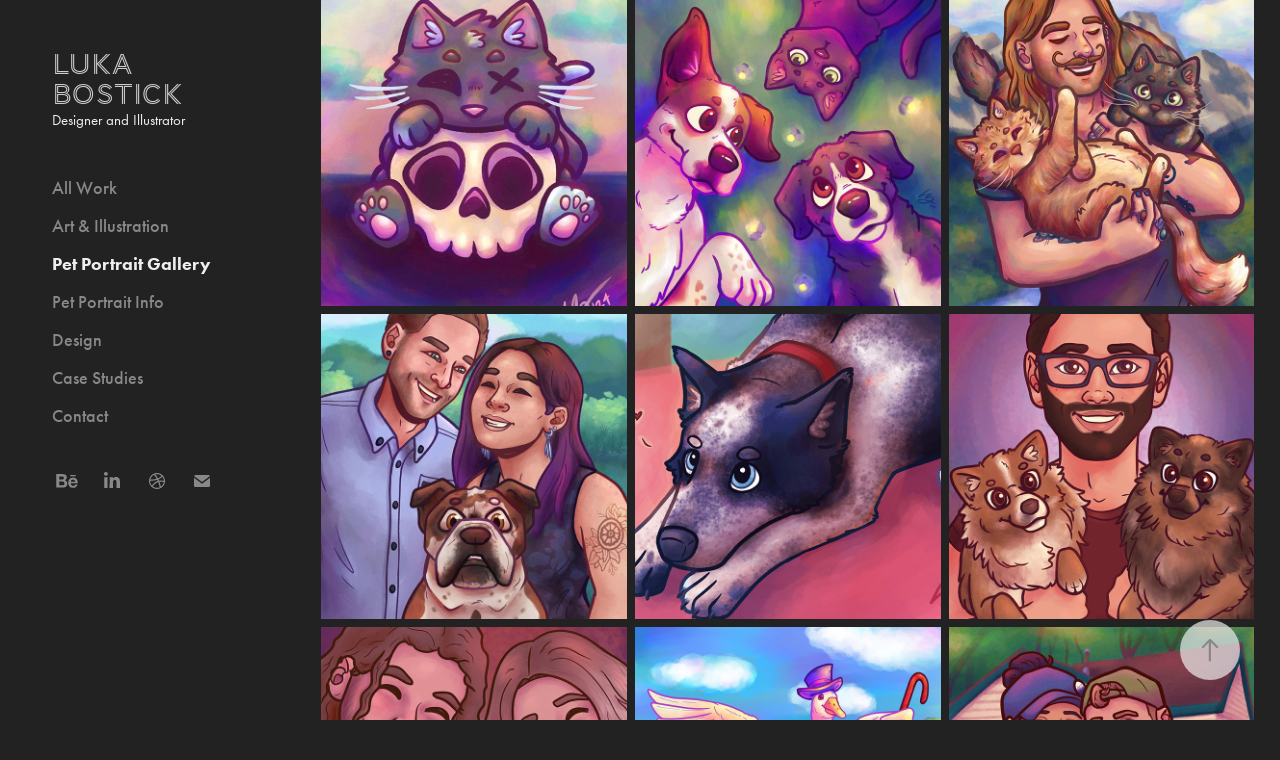

--- FILE ---
content_type: text/html; charset=utf-8
request_url: https://lukabostick.myportfolio.com/pet-portraits
body_size: 13004
content:
<!DOCTYPE HTML>
<html lang="en-US">
<head>
  <meta charset="UTF-8" />
  <meta name="viewport" content="width=device-width, initial-scale=1" />
      <meta name="keywords"  content="luka bostick,bostick,designer,design,illustration,art,artist,illustrator,graphic design,graphic designer" />
      <meta name="description"  content="I'm a passionate designer, developer, and artist that creates things in order to help and inspire others to do the same. From responsive, dynamic websites to books made from block prints, I aim to minimize life's struggles and brighten up everyday moments. My goal is simple: I just want to leave the world a little better than I found it." />
      <meta name="twitter:card"  content="summary_large_image" />
      <meta name="twitter:site"  content="@AdobePortfolio" />
      <meta  property="og:title" content="Luka Bostick - Pet Portrait Gallery" />
      <meta  property="og:description" content="I'm a passionate designer, developer, and artist that creates things in order to help and inspire others to do the same. From responsive, dynamic websites to books made from block prints, I aim to minimize life's struggles and brighten up everyday moments. My goal is simple: I just want to leave the world a little better than I found it." />
      <meta  property="og:image" content="https://cdn.myportfolio.com/1b65885f-fe6e-4ba2-838c-90d36f82b480/3335363d-b777-4787-a748-a3684df94ba2_rwc_0x0x1231x1280x1231.jpeg?h=7e828206a79c249456b9f4784d2892c8" />
        <link rel="icon" href="https://cdn.myportfolio.com/1b65885f-fe6e-4ba2-838c-90d36f82b480/1858c147-3df2-44b5-ad6c-cd669de092b0_carw_1x1x32.png?h=6c97d7763720683f61c4dc5e08c0dab5" />
        <link rel="apple-touch-icon" href="https://cdn.myportfolio.com/1b65885f-fe6e-4ba2-838c-90d36f82b480/ee319148-f087-49b0-8558-831c9f70baa9_carw_1x1x180.png?h=338de5ce77f9b00ec581f79dc4db55af" />
      <link rel="stylesheet" href="/dist/css/main.css" type="text/css" />
      <link rel="stylesheet" href="https://cdn.myportfolio.com/1b65885f-fe6e-4ba2-838c-90d36f82b480/eddd55c35e70dffb8dd0823394c822a41731283081.css?h=f00d11ed2bcd1862e2fe4e6fbc8407bf" type="text/css" />
    <link rel="canonical" href="https://lukabostick.myportfolio.com/pet-portraits" />
      <title>Luka Bostick - Pet Portrait Gallery</title>
    <script type="text/javascript" src="//use.typekit.net/ik/[base64].js?cb=35f77bfb8b50944859ea3d3804e7194e7a3173fb" async onload="
    try {
      window.Typekit.load();
    } catch (e) {
      console.warn('Typekit not loaded.');
    }
    "></script>
</head>
  <body class="transition-enabled">  <div class='page-background-video page-background-video-with-panel'>
  </div>
  <div class="js-responsive-nav">
    <div class="responsive-nav has-social">
      <div class="close-responsive-click-area js-close-responsive-nav">
        <div class="close-responsive-button"></div>
      </div>
          <nav data-hover-hint="nav">
              <ul class="group">
                  <li class="gallery-title"><a href="/work" >All Work</a></li>
              </ul>
              <ul class="group">
                  <li class="gallery-title"><a href="/art-illustration" >Art &amp; Illustration</a></li>
              </ul>
              <ul class="group">
                  <li class="gallery-title"><a href="/pet-portraits" class="active">Pet Portrait Gallery</a></li>
              </ul>
      <div class="page-title">
        <a href="/pet-portrait-info" >Pet Portrait Info</a>
      </div>
              <ul class="group">
                  <li class="gallery-title"><a href="/design" >Design</a></li>
              </ul>
              <ul class="group">
                  <li class="gallery-title"><a href="/case-studies" >Case Studies</a></li>
              </ul>
      <div class="page-title">
        <a href="/contact" >Contact</a>
      </div>
              <div class="social pf-nav-social" data-hover-hint="navSocialIcons">
                <ul>
                        <li>
                          <a href="https://www.behance.net/luka-bostick" target="_blank">
                            <svg id="Layer_1" data-name="Layer 1" xmlns="http://www.w3.org/2000/svg" viewBox="0 0 30 24" class="icon"><path id="path-1" d="M18.83,14.38a2.78,2.78,0,0,0,.65,1.9,2.31,2.31,0,0,0,1.7.59,2.31,2.31,0,0,0,1.38-.41,1.79,1.79,0,0,0,.71-0.87h2.31a4.48,4.48,0,0,1-1.71,2.53,5,5,0,0,1-2.78.76,5.53,5.53,0,0,1-2-.37,4.34,4.34,0,0,1-1.55-1,4.77,4.77,0,0,1-1-1.63,6.29,6.29,0,0,1,0-4.13,4.83,4.83,0,0,1,1-1.64A4.64,4.64,0,0,1,19.09,9a4.86,4.86,0,0,1,2-.4A4.5,4.5,0,0,1,23.21,9a4.36,4.36,0,0,1,1.5,1.3,5.39,5.39,0,0,1,.84,1.86,7,7,0,0,1,.18,2.18h-6.9Zm3.67-3.24A1.94,1.94,0,0,0,21,10.6a2.26,2.26,0,0,0-1,.22,2,2,0,0,0-.66.54,1.94,1.94,0,0,0-.35.69,3.47,3.47,0,0,0-.12.65h4.29A2.75,2.75,0,0,0,22.5,11.14ZM18.29,6h5.36V7.35H18.29V6ZM13.89,17.7a4.4,4.4,0,0,1-1.51.7,6.44,6.44,0,0,1-1.73.22H4.24V5.12h6.24a7.7,7.7,0,0,1,1.73.17,3.67,3.67,0,0,1,1.33.56,2.6,2.6,0,0,1,.86,1,3.74,3.74,0,0,1,.3,1.58,3,3,0,0,1-.46,1.7,3.33,3.33,0,0,1-1.35,1.12,3.19,3.19,0,0,1,1.82,1.26,3.79,3.79,0,0,1,.59,2.17,3.79,3.79,0,0,1-.39,1.77A3.24,3.24,0,0,1,13.89,17.7ZM11.72,8.19a1.25,1.25,0,0,0-.45-0.47,1.88,1.88,0,0,0-.64-0.24,5.5,5.5,0,0,0-.76-0.05H7.16v3.16h3a2,2,0,0,0,1.28-.38A1.43,1.43,0,0,0,11.89,9,1.73,1.73,0,0,0,11.72,8.19ZM11.84,13a2.39,2.39,0,0,0-1.52-.45H7.16v3.73h3.11a3.61,3.61,0,0,0,.82-0.09A2,2,0,0,0,11.77,16a1.39,1.39,0,0,0,.47-0.54,1.85,1.85,0,0,0,.17-0.88A1.77,1.77,0,0,0,11.84,13Z"/></svg>
                          </a>
                        </li>
                        <li>
                          <a href="https://www.linkedin.com/in/luka-bostick/" target="_blank">
                            <svg version="1.1" id="Layer_1" xmlns="http://www.w3.org/2000/svg" xmlns:xlink="http://www.w3.org/1999/xlink" viewBox="0 0 30 24" style="enable-background:new 0 0 30 24;" xml:space="preserve" class="icon">
                            <path id="path-1_24_" d="M19.6,19v-5.8c0-1.4-0.5-2.4-1.7-2.4c-1,0-1.5,0.7-1.8,1.3C16,12.3,16,12.6,16,13v6h-3.4
                              c0,0,0.1-9.8,0-10.8H16v1.5c0,0,0,0,0,0h0v0C16.4,9,17.2,7.9,19,7.9c2.3,0,4,1.5,4,4.9V19H19.6z M8.9,6.7L8.9,6.7
                              C7.7,6.7,7,5.9,7,4.9C7,3.8,7.8,3,8.9,3s1.9,0.8,1.9,1.9C10.9,5.9,10.1,6.7,8.9,6.7z M10.6,19H7.2V8.2h3.4V19z"/>
                            </svg>
                          </a>
                        </li>
                        <li>
                          <a href="https://dribbble.com/ramblebloom" target="_blank">
                            <svg xmlns="http://www.w3.org/2000/svg" xmlns:xlink="http://www.w3.org/1999/xlink" version="1.1" id="Layer_1" x="0px" y="0px" viewBox="0 0 30 24" xml:space="preserve" class="icon"><path d="M15 20c-4.41 0-8-3.59-8-8s3.59-8 8-8c4.41 0 8 3.6 8 8S19.41 20 15 20L15 20z M21.75 13.1 c-0.23-0.07-2.12-0.64-4.26-0.29c0.89 2.5 1.3 4.5 1.3 4.87C20.35 16.6 21.4 15 21.8 13.1L21.75 13.1z M17.67 18.3 c-0.1-0.6-0.5-2.69-1.46-5.18c-0.02 0-0.03 0.01-0.05 0.01c-3.85 1.34-5.24 4.02-5.36 4.27c1.16 0.9 2.6 1.4 4.2 1.4 C15.95 18.8 16.9 18.6 17.7 18.3L17.67 18.3z M9.92 16.58c0.15-0.27 2.03-3.37 5.55-4.51c0.09-0.03 0.18-0.06 0.27-0.08 c-0.17-0.39-0.36-0.78-0.55-1.16c-3.41 1.02-6.72 0.98-7.02 0.97c0 0.1 0 0.1 0 0.21C8.17 13.8 8.8 15.4 9.9 16.58L9.92 16.6 z M8.31 10.61c0.31 0 3.1 0 6.32-0.83c-1.13-2.01-2.35-3.7-2.53-3.95C10.18 6.7 8.8 8.5 8.3 10.61L8.31 10.61z M13.4 5.4 c0.19 0.2 1.4 1.9 2.5 4c2.43-0.91 3.46-2.29 3.58-2.47C18.32 5.8 16.7 5.2 15 5.18C14.45 5.2 13.9 5.2 13.4 5.4 L13.4 5.37z M20.29 7.69c-0.14 0.19-1.29 1.66-3.82 2.69c0.16 0.3 0.3 0.7 0.5 0.99c0.05 0.1 0.1 0.2 0.1 0.3 c2.27-0.29 4.5 0.2 4.8 0.22C21.82 10.3 21.2 8.8 20.3 7.69L20.29 7.69z"/></svg>
                          </a>
                        </li>
                        <li>
                          <a href="mailto:hey@lukabostick.com">
                            <svg version="1.1" id="Layer_1" xmlns="http://www.w3.org/2000/svg" xmlns:xlink="http://www.w3.org/1999/xlink" x="0px" y="0px" viewBox="0 0 30 24" style="enable-background:new 0 0 30 24;" xml:space="preserve" class="icon">
                              <g>
                                <path d="M15,13L7.1,7.1c0-0.5,0.4-1,1-1h13.8c0.5,0,1,0.4,1,1L15,13z M15,14.8l7.9-5.9v8.1c0,0.5-0.4,1-1,1H8.1c-0.5,0-1-0.4-1-1 V8.8L15,14.8z"/>
                              </g>
                            </svg>
                          </a>
                        </li>
                </ul>
              </div>
          </nav>
    </div>
  </div>
  <div class="site-wrap cfix js-site-wrap">
    <div class="site-container">
      <div class="site-content e2e-site-content">
        <div class="sidebar-content">
          <header class="site-header">
              <div class="logo-wrap" data-hover-hint="logo">
                    <div class="logo e2e-site-logo-text logo-text  ">
    <a href="/work" class="preserve-whitespace">Luka Bostick</a>

</div>
<div class="logo-secondary logo-secondary-text ">
    <span class="preserve-whitespace">Designer and Illustrator</span>
</div>

              </div>
  <div class="hamburger-click-area js-hamburger">
    <div class="hamburger">
      <i></i>
      <i></i>
      <i></i>
    </div>
  </div>
          </header>
              <nav data-hover-hint="nav">
              <ul class="group">
                  <li class="gallery-title"><a href="/work" >All Work</a></li>
              </ul>
              <ul class="group">
                  <li class="gallery-title"><a href="/art-illustration" >Art &amp; Illustration</a></li>
              </ul>
              <ul class="group">
                  <li class="gallery-title"><a href="/pet-portraits" class="active">Pet Portrait Gallery</a></li>
              </ul>
      <div class="page-title">
        <a href="/pet-portrait-info" >Pet Portrait Info</a>
      </div>
              <ul class="group">
                  <li class="gallery-title"><a href="/design" >Design</a></li>
              </ul>
              <ul class="group">
                  <li class="gallery-title"><a href="/case-studies" >Case Studies</a></li>
              </ul>
      <div class="page-title">
        <a href="/contact" >Contact</a>
      </div>
                  <div class="social pf-nav-social" data-hover-hint="navSocialIcons">
                    <ul>
                            <li>
                              <a href="https://www.behance.net/luka-bostick" target="_blank">
                                <svg id="Layer_1" data-name="Layer 1" xmlns="http://www.w3.org/2000/svg" viewBox="0 0 30 24" class="icon"><path id="path-1" d="M18.83,14.38a2.78,2.78,0,0,0,.65,1.9,2.31,2.31,0,0,0,1.7.59,2.31,2.31,0,0,0,1.38-.41,1.79,1.79,0,0,0,.71-0.87h2.31a4.48,4.48,0,0,1-1.71,2.53,5,5,0,0,1-2.78.76,5.53,5.53,0,0,1-2-.37,4.34,4.34,0,0,1-1.55-1,4.77,4.77,0,0,1-1-1.63,6.29,6.29,0,0,1,0-4.13,4.83,4.83,0,0,1,1-1.64A4.64,4.64,0,0,1,19.09,9a4.86,4.86,0,0,1,2-.4A4.5,4.5,0,0,1,23.21,9a4.36,4.36,0,0,1,1.5,1.3,5.39,5.39,0,0,1,.84,1.86,7,7,0,0,1,.18,2.18h-6.9Zm3.67-3.24A1.94,1.94,0,0,0,21,10.6a2.26,2.26,0,0,0-1,.22,2,2,0,0,0-.66.54,1.94,1.94,0,0,0-.35.69,3.47,3.47,0,0,0-.12.65h4.29A2.75,2.75,0,0,0,22.5,11.14ZM18.29,6h5.36V7.35H18.29V6ZM13.89,17.7a4.4,4.4,0,0,1-1.51.7,6.44,6.44,0,0,1-1.73.22H4.24V5.12h6.24a7.7,7.7,0,0,1,1.73.17,3.67,3.67,0,0,1,1.33.56,2.6,2.6,0,0,1,.86,1,3.74,3.74,0,0,1,.3,1.58,3,3,0,0,1-.46,1.7,3.33,3.33,0,0,1-1.35,1.12,3.19,3.19,0,0,1,1.82,1.26,3.79,3.79,0,0,1,.59,2.17,3.79,3.79,0,0,1-.39,1.77A3.24,3.24,0,0,1,13.89,17.7ZM11.72,8.19a1.25,1.25,0,0,0-.45-0.47,1.88,1.88,0,0,0-.64-0.24,5.5,5.5,0,0,0-.76-0.05H7.16v3.16h3a2,2,0,0,0,1.28-.38A1.43,1.43,0,0,0,11.89,9,1.73,1.73,0,0,0,11.72,8.19ZM11.84,13a2.39,2.39,0,0,0-1.52-.45H7.16v3.73h3.11a3.61,3.61,0,0,0,.82-0.09A2,2,0,0,0,11.77,16a1.39,1.39,0,0,0,.47-0.54,1.85,1.85,0,0,0,.17-0.88A1.77,1.77,0,0,0,11.84,13Z"/></svg>
                              </a>
                            </li>
                            <li>
                              <a href="https://www.linkedin.com/in/luka-bostick/" target="_blank">
                                <svg version="1.1" id="Layer_1" xmlns="http://www.w3.org/2000/svg" xmlns:xlink="http://www.w3.org/1999/xlink" viewBox="0 0 30 24" style="enable-background:new 0 0 30 24;" xml:space="preserve" class="icon">
                                <path id="path-1_24_" d="M19.6,19v-5.8c0-1.4-0.5-2.4-1.7-2.4c-1,0-1.5,0.7-1.8,1.3C16,12.3,16,12.6,16,13v6h-3.4
                                  c0,0,0.1-9.8,0-10.8H16v1.5c0,0,0,0,0,0h0v0C16.4,9,17.2,7.9,19,7.9c2.3,0,4,1.5,4,4.9V19H19.6z M8.9,6.7L8.9,6.7
                                  C7.7,6.7,7,5.9,7,4.9C7,3.8,7.8,3,8.9,3s1.9,0.8,1.9,1.9C10.9,5.9,10.1,6.7,8.9,6.7z M10.6,19H7.2V8.2h3.4V19z"/>
                                </svg>
                              </a>
                            </li>
                            <li>
                              <a href="https://dribbble.com/ramblebloom" target="_blank">
                                <svg xmlns="http://www.w3.org/2000/svg" xmlns:xlink="http://www.w3.org/1999/xlink" version="1.1" id="Layer_1" x="0px" y="0px" viewBox="0 0 30 24" xml:space="preserve" class="icon"><path d="M15 20c-4.41 0-8-3.59-8-8s3.59-8 8-8c4.41 0 8 3.6 8 8S19.41 20 15 20L15 20z M21.75 13.1 c-0.23-0.07-2.12-0.64-4.26-0.29c0.89 2.5 1.3 4.5 1.3 4.87C20.35 16.6 21.4 15 21.8 13.1L21.75 13.1z M17.67 18.3 c-0.1-0.6-0.5-2.69-1.46-5.18c-0.02 0-0.03 0.01-0.05 0.01c-3.85 1.34-5.24 4.02-5.36 4.27c1.16 0.9 2.6 1.4 4.2 1.4 C15.95 18.8 16.9 18.6 17.7 18.3L17.67 18.3z M9.92 16.58c0.15-0.27 2.03-3.37 5.55-4.51c0.09-0.03 0.18-0.06 0.27-0.08 c-0.17-0.39-0.36-0.78-0.55-1.16c-3.41 1.02-6.72 0.98-7.02 0.97c0 0.1 0 0.1 0 0.21C8.17 13.8 8.8 15.4 9.9 16.58L9.92 16.6 z M8.31 10.61c0.31 0 3.1 0 6.32-0.83c-1.13-2.01-2.35-3.7-2.53-3.95C10.18 6.7 8.8 8.5 8.3 10.61L8.31 10.61z M13.4 5.4 c0.19 0.2 1.4 1.9 2.5 4c2.43-0.91 3.46-2.29 3.58-2.47C18.32 5.8 16.7 5.2 15 5.18C14.45 5.2 13.9 5.2 13.4 5.4 L13.4 5.37z M20.29 7.69c-0.14 0.19-1.29 1.66-3.82 2.69c0.16 0.3 0.3 0.7 0.5 0.99c0.05 0.1 0.1 0.2 0.1 0.3 c2.27-0.29 4.5 0.2 4.8 0.22C21.82 10.3 21.2 8.8 20.3 7.69L20.29 7.69z"/></svg>
                              </a>
                            </li>
                            <li>
                              <a href="mailto:hey@lukabostick.com">
                                <svg version="1.1" id="Layer_1" xmlns="http://www.w3.org/2000/svg" xmlns:xlink="http://www.w3.org/1999/xlink" x="0px" y="0px" viewBox="0 0 30 24" style="enable-background:new 0 0 30 24;" xml:space="preserve" class="icon">
                                  <g>
                                    <path d="M15,13L7.1,7.1c0-0.5,0.4-1,1-1h13.8c0.5,0,1,0.4,1,1L15,13z M15,14.8l7.9-5.9v8.1c0,0.5-0.4,1-1,1H8.1c-0.5,0-1-0.4-1-1 V8.8L15,14.8z"/>
                                  </g>
                                </svg>
                              </a>
                            </li>
                    </ul>
                  </div>
              </nav>
        </div>
        <main>
          <section class="project-covers" data-context="page.gallery.covers">
          <a class="project-cover e2e-site-project-cover js-project-cover-touch hold-space" href="/skull-cat" data-context="pages" data-identity="id:p6731377eaa498eecdef34cd07bbfdd7c3328c7703f0a26bd5603a" data-hover-hint="galleryPageCover" data-hover-hint-id="p6731377eaa498eecdef34cd07bbfdd7c3328c7703f0a26bd5603a">
            <div class="cover-content-container">
              <div class="cover-image-wrap">
                <div class="cover-image">
                    <div class="cover cover-normal">

            <img
              class="cover__img js-lazy"
              src="https://cdn.myportfolio.com/1b65885f-fe6e-4ba2-838c-90d36f82b480/f5449a4a-079f-4e2b-9917-4a6b46e7fb01_carw_1x1x32.jpg?h=e7b43c9e8083a84db2c6f5bf0bd7fc6a"
              data-src="https://cdn.myportfolio.com/1b65885f-fe6e-4ba2-838c-90d36f82b480/f5449a4a-079f-4e2b-9917-4a6b46e7fb01_car_1x1.jpg?h=54707fcc05a16c1cc37fe22b09f6181e"
              data-srcset="https://cdn.myportfolio.com/1b65885f-fe6e-4ba2-838c-90d36f82b480/f5449a4a-079f-4e2b-9917-4a6b46e7fb01_carw_1x1x640.jpg?h=61a0633ec3d6b11e97079170d2edec5e 640w, https://cdn.myportfolio.com/1b65885f-fe6e-4ba2-838c-90d36f82b480/f5449a4a-079f-4e2b-9917-4a6b46e7fb01_carw_1x1x1280.jpg?h=e3f4f871da384747501cbac3bbfc65da 1280w, https://cdn.myportfolio.com/1b65885f-fe6e-4ba2-838c-90d36f82b480/f5449a4a-079f-4e2b-9917-4a6b46e7fb01_carw_1x1x1366.jpg?h=ed347acdbf1fd8660f12278302aa6802 1366w, https://cdn.myportfolio.com/1b65885f-fe6e-4ba2-838c-90d36f82b480/f5449a4a-079f-4e2b-9917-4a6b46e7fb01_carw_1x1x1920.jpg?h=f88a3ed6ed5b2359a0129ff03bc9c1af 1920w, https://cdn.myportfolio.com/1b65885f-fe6e-4ba2-838c-90d36f82b480/f5449a4a-079f-4e2b-9917-4a6b46e7fb01_carw_1x1x2560.jpg?h=50ffbb2d2cf544a186d8936b4a0463d2 2560w, https://cdn.myportfolio.com/1b65885f-fe6e-4ba2-838c-90d36f82b480/f5449a4a-079f-4e2b-9917-4a6b46e7fb01_carw_1x1x5120.jpg?h=90e3aa08a01ec7b5050d17faba373629 5120w"
              data-sizes="(max-width: 540px) 100vw, (max-width: 768px) 50vw, calc(1400px / 3)"
            >
                              </div>
                </div>
              </div>
              <div class="details-wrap">
                <div class="details">
                  <div class="details-inner">
                      <div class="title preserve-whitespace">Skull Cat</div>
                      <div class="custom1 preserve-whitespace">Illustration</div>
                  </div>
                </div>
              </div>
            </div>
          </a>
          <a class="project-cover e2e-site-project-cover js-project-cover-touch hold-space" href="/fireflies" data-context="pages" data-identity="id:p6731377b9cad4d6d0473c689f88154de9609e64efe0e451222846" data-hover-hint="galleryPageCover" data-hover-hint-id="p6731377b9cad4d6d0473c689f88154de9609e64efe0e451222846">
            <div class="cover-content-container">
              <div class="cover-image-wrap">
                <div class="cover-image">
                    <div class="cover cover-normal">

            <img
              class="cover__img js-lazy"
              src="https://cdn.myportfolio.com/1b65885f-fe6e-4ba2-838c-90d36f82b480/c0920fd4-67ee-4993-86e5-3b9f107a5261_carw_1x1x32.jpg?h=d684e8cdc23ace74cc06caaf266da3a8"
              data-src="https://cdn.myportfolio.com/1b65885f-fe6e-4ba2-838c-90d36f82b480/c0920fd4-67ee-4993-86e5-3b9f107a5261_car_1x1.jpg?h=988a4e28ffd4476d92ce71d9afeabc8e"
              data-srcset="https://cdn.myportfolio.com/1b65885f-fe6e-4ba2-838c-90d36f82b480/c0920fd4-67ee-4993-86e5-3b9f107a5261_carw_1x1x640.jpg?h=b7f4d260c6aa409e8f7b730ebc17527b 640w, https://cdn.myportfolio.com/1b65885f-fe6e-4ba2-838c-90d36f82b480/c0920fd4-67ee-4993-86e5-3b9f107a5261_carw_1x1x1280.jpg?h=63f1125d4273a5cbe7af6e49053517cc 1280w, https://cdn.myportfolio.com/1b65885f-fe6e-4ba2-838c-90d36f82b480/c0920fd4-67ee-4993-86e5-3b9f107a5261_carw_1x1x1366.jpg?h=f0a53774d6f051ec620bb9f9dd0116db 1366w, https://cdn.myportfolio.com/1b65885f-fe6e-4ba2-838c-90d36f82b480/c0920fd4-67ee-4993-86e5-3b9f107a5261_carw_1x1x1920.jpg?h=2b269b0e12f54834d145ab43a452f580 1920w, https://cdn.myportfolio.com/1b65885f-fe6e-4ba2-838c-90d36f82b480/c0920fd4-67ee-4993-86e5-3b9f107a5261_carw_1x1x2560.jpg?h=8ddbb33fdd04047ae484e985e6452e10 2560w, https://cdn.myportfolio.com/1b65885f-fe6e-4ba2-838c-90d36f82b480/c0920fd4-67ee-4993-86e5-3b9f107a5261_carw_1x1x5120.jpg?h=dca6cae09c3de478635f9b2e7aa2f14a 5120w"
              data-sizes="(max-width: 540px) 100vw, (max-width: 768px) 50vw, calc(1400px / 3)"
            >
                              </div>
                </div>
              </div>
              <div class="details-wrap">
                <div class="details">
                  <div class="details-inner">
                      <div class="title preserve-whitespace">Fireflies</div>
                      <div class="custom1 preserve-whitespace">Illustration</div>
                  </div>
                </div>
              </div>
            </div>
          </a>
          <a class="project-cover e2e-site-project-cover js-project-cover-touch hold-space" href="/mustachioed-cat-man" data-context="pages" data-identity="id:p67313778a8aa834fa20c3b07db9608beea6b2b1115ccbb8a4f958" data-hover-hint="galleryPageCover" data-hover-hint-id="p67313778a8aa834fa20c3b07db9608beea6b2b1115ccbb8a4f958">
            <div class="cover-content-container">
              <div class="cover-image-wrap">
                <div class="cover-image">
                    <div class="cover cover-normal">

            <img
              class="cover__img js-lazy"
              src="https://cdn.myportfolio.com/1b65885f-fe6e-4ba2-838c-90d36f82b480/1e235039-68ea-4ee8-9e3b-764752ff1f78_carw_1x1x32.png?h=7469fe5aba31f7ec2808f19991fc07cf"
              data-src="https://cdn.myportfolio.com/1b65885f-fe6e-4ba2-838c-90d36f82b480/1e235039-68ea-4ee8-9e3b-764752ff1f78_car_1x1.png?h=eb86df4fbe31e0c64820c6782958c895"
              data-srcset="https://cdn.myportfolio.com/1b65885f-fe6e-4ba2-838c-90d36f82b480/1e235039-68ea-4ee8-9e3b-764752ff1f78_carw_1x1x640.png?h=19d4ab4b0d048fc7857344d27992ecca 640w, https://cdn.myportfolio.com/1b65885f-fe6e-4ba2-838c-90d36f82b480/1e235039-68ea-4ee8-9e3b-764752ff1f78_carw_1x1x1280.png?h=bd90a2f57e398f54e6dd19bfc733045a 1280w, https://cdn.myportfolio.com/1b65885f-fe6e-4ba2-838c-90d36f82b480/1e235039-68ea-4ee8-9e3b-764752ff1f78_carw_1x1x1366.png?h=772f8b876e09e9131db2a31b9a362e42 1366w, https://cdn.myportfolio.com/1b65885f-fe6e-4ba2-838c-90d36f82b480/1e235039-68ea-4ee8-9e3b-764752ff1f78_carw_1x1x1920.png?h=9e3d64ec6f3a812a3759181c2f6db0fb 1920w, https://cdn.myportfolio.com/1b65885f-fe6e-4ba2-838c-90d36f82b480/1e235039-68ea-4ee8-9e3b-764752ff1f78_carw_1x1x2560.png?h=aadcf7a482ec6de10d1ca706438446b2 2560w, https://cdn.myportfolio.com/1b65885f-fe6e-4ba2-838c-90d36f82b480/1e235039-68ea-4ee8-9e3b-764752ff1f78_carw_1x1x5120.png?h=46206be1347fb332546ce06d84b2bacc 5120w"
              data-sizes="(max-width: 540px) 100vw, (max-width: 768px) 50vw, calc(1400px / 3)"
            >
                              </div>
                </div>
              </div>
              <div class="details-wrap">
                <div class="details">
                  <div class="details-inner">
                      <div class="title preserve-whitespace">Mustachioed Cat Man</div>
                      <div class="custom1 preserve-whitespace">Illustration, Digital Art, Digital Painting</div>
                  </div>
                </div>
              </div>
            </div>
          </a>
          <a class="project-cover e2e-site-project-cover js-project-cover-touch hold-space" href="/bruce-and-his-humans" data-context="pages" data-identity="id:p673137737f09ec2adb8e4b7947cc79b0920d8220f99912dfb05bf" data-hover-hint="galleryPageCover" data-hover-hint-id="p673137737f09ec2adb8e4b7947cc79b0920d8220f99912dfb05bf">
            <div class="cover-content-container">
              <div class="cover-image-wrap">
                <div class="cover-image">
                    <div class="cover cover-normal">

            <img
              class="cover__img js-lazy"
              src="https://cdn.myportfolio.com/1b65885f-fe6e-4ba2-838c-90d36f82b480/88658dfc-217d-4a9a-9cda-1ff50c6bcc41_carw_1x1x32.jpg?h=e0f8e9a675dcbc3cb6de4234ab540fbf"
              data-src="https://cdn.myportfolio.com/1b65885f-fe6e-4ba2-838c-90d36f82b480/88658dfc-217d-4a9a-9cda-1ff50c6bcc41_car_1x1.jpg?h=cfb7ac5ce1b9ee7a0f32850340d0aab1"
              data-srcset="https://cdn.myportfolio.com/1b65885f-fe6e-4ba2-838c-90d36f82b480/88658dfc-217d-4a9a-9cda-1ff50c6bcc41_carw_1x1x640.jpg?h=c4189e6ef162c7210fec615f927d6bba 640w, https://cdn.myportfolio.com/1b65885f-fe6e-4ba2-838c-90d36f82b480/88658dfc-217d-4a9a-9cda-1ff50c6bcc41_carw_1x1x1280.jpg?h=764eb779b3291e527656e039c2e9c19a 1280w, https://cdn.myportfolio.com/1b65885f-fe6e-4ba2-838c-90d36f82b480/88658dfc-217d-4a9a-9cda-1ff50c6bcc41_carw_1x1x1366.jpg?h=a99825dc9e2b53f7849cb68dd56c98cc 1366w, https://cdn.myportfolio.com/1b65885f-fe6e-4ba2-838c-90d36f82b480/88658dfc-217d-4a9a-9cda-1ff50c6bcc41_carw_1x1x1920.jpg?h=89d7e310989ce71cb249e0e9196d2350 1920w, https://cdn.myportfolio.com/1b65885f-fe6e-4ba2-838c-90d36f82b480/88658dfc-217d-4a9a-9cda-1ff50c6bcc41_carw_1x1x2560.jpg?h=bbec053afd084fbb561577c1b024f5fa 2560w, https://cdn.myportfolio.com/1b65885f-fe6e-4ba2-838c-90d36f82b480/88658dfc-217d-4a9a-9cda-1ff50c6bcc41_carw_1x1x5120.jpg?h=2686462f58de2bf8f3f0f3f62118badb 5120w"
              data-sizes="(max-width: 540px) 100vw, (max-width: 768px) 50vw, calc(1400px / 3)"
            >
                              </div>
                </div>
              </div>
              <div class="details-wrap">
                <div class="details">
                  <div class="details-inner">
                      <div class="title preserve-whitespace">Bruce and His Humans</div>
                      <div class="custom1 preserve-whitespace">Illustration</div>
                  </div>
                </div>
              </div>
            </div>
          </a>
          <a class="project-cover e2e-site-project-cover js-project-cover-touch hold-space" href="/happy-heart" data-context="pages" data-identity="id:p67313772e90c6a44f109b8ed812e14544f30570f1a49719b72547" data-hover-hint="galleryPageCover" data-hover-hint-id="p67313772e90c6a44f109b8ed812e14544f30570f1a49719b72547">
            <div class="cover-content-container">
              <div class="cover-image-wrap">
                <div class="cover-image">
                    <div class="cover cover-normal">

            <img
              class="cover__img js-lazy"
              src="https://cdn.myportfolio.com/1b65885f-fe6e-4ba2-838c-90d36f82b480/7737ae4a-9826-4305-8064-20e2add7f6c7_carw_1x1x32.png?h=81dd6d07047ce48d673e4ae0cb0aaae6"
              data-src="https://cdn.myportfolio.com/1b65885f-fe6e-4ba2-838c-90d36f82b480/7737ae4a-9826-4305-8064-20e2add7f6c7_car_1x1.png?h=e583aed43d3d07aa7ea7e4325fad8cde"
              data-srcset="https://cdn.myportfolio.com/1b65885f-fe6e-4ba2-838c-90d36f82b480/7737ae4a-9826-4305-8064-20e2add7f6c7_carw_1x1x640.png?h=fc3b52debb644bb7fac90b145063b3df 640w, https://cdn.myportfolio.com/1b65885f-fe6e-4ba2-838c-90d36f82b480/7737ae4a-9826-4305-8064-20e2add7f6c7_carw_1x1x1280.png?h=e8fc7f07529ca5ee8c1f8d59755bc344 1280w, https://cdn.myportfolio.com/1b65885f-fe6e-4ba2-838c-90d36f82b480/7737ae4a-9826-4305-8064-20e2add7f6c7_carw_1x1x1366.png?h=5293c1d91b693624c6429ee11384663b 1366w, https://cdn.myportfolio.com/1b65885f-fe6e-4ba2-838c-90d36f82b480/7737ae4a-9826-4305-8064-20e2add7f6c7_carw_1x1x1920.png?h=7a1c16bdb216e803059248b87254f55e 1920w, https://cdn.myportfolio.com/1b65885f-fe6e-4ba2-838c-90d36f82b480/7737ae4a-9826-4305-8064-20e2add7f6c7_carw_1x1x2560.png?h=14dec105e9363aacd43233cd41ecc223 2560w, https://cdn.myportfolio.com/1b65885f-fe6e-4ba2-838c-90d36f82b480/7737ae4a-9826-4305-8064-20e2add7f6c7_carw_1x1x5120.png?h=19eed32c88947840d9377339176773a0 5120w"
              data-sizes="(max-width: 540px) 100vw, (max-width: 768px) 50vw, calc(1400px / 3)"
            >
                              </div>
                </div>
              </div>
              <div class="details-wrap">
                <div class="details">
                  <div class="details-inner">
                      <div class="title preserve-whitespace">Happy Heart</div>
                      <div class="custom1 preserve-whitespace">Illustration</div>
                  </div>
                </div>
              </div>
            </div>
          </a>
          <a class="project-cover e2e-site-project-cover js-project-cover-touch hold-space" href="/armfuls-of-fluff" data-context="pages" data-identity="id:p6731377260aa2b0c28cd5a8cdbe9405d74b62fb34bb992065e83a" data-hover-hint="galleryPageCover" data-hover-hint-id="p6731377260aa2b0c28cd5a8cdbe9405d74b62fb34bb992065e83a">
            <div class="cover-content-container">
              <div class="cover-image-wrap">
                <div class="cover-image">
                    <div class="cover cover-normal">

            <img
              class="cover__img js-lazy"
              src="https://cdn.myportfolio.com/1b65885f-fe6e-4ba2-838c-90d36f82b480/94936ab9-befa-4849-9453-e0832e7806f5_carw_1x1x32.png?h=8a9891db1f37a630c447e4cc384d2edb"
              data-src="https://cdn.myportfolio.com/1b65885f-fe6e-4ba2-838c-90d36f82b480/94936ab9-befa-4849-9453-e0832e7806f5_car_1x1.png?h=8633c4786f11b0f3c659135366bcabdb"
              data-srcset="https://cdn.myportfolio.com/1b65885f-fe6e-4ba2-838c-90d36f82b480/94936ab9-befa-4849-9453-e0832e7806f5_carw_1x1x640.png?h=9fb5b20a84d96bfffa80c26d62a09ddd 640w, https://cdn.myportfolio.com/1b65885f-fe6e-4ba2-838c-90d36f82b480/94936ab9-befa-4849-9453-e0832e7806f5_carw_1x1x1280.png?h=ab4320b0e6bae59b52ecd6b4ae4da65b 1280w, https://cdn.myportfolio.com/1b65885f-fe6e-4ba2-838c-90d36f82b480/94936ab9-befa-4849-9453-e0832e7806f5_carw_1x1x1366.png?h=66789cf91300051fcd186906844a6a4f 1366w, https://cdn.myportfolio.com/1b65885f-fe6e-4ba2-838c-90d36f82b480/94936ab9-befa-4849-9453-e0832e7806f5_carw_1x1x1920.png?h=d0f3d71a587f4c1a822616e5d53fb90e 1920w, https://cdn.myportfolio.com/1b65885f-fe6e-4ba2-838c-90d36f82b480/94936ab9-befa-4849-9453-e0832e7806f5_carw_1x1x2560.png?h=3dd8527726a67bd3a477c6b2f8977f86 2560w, https://cdn.myportfolio.com/1b65885f-fe6e-4ba2-838c-90d36f82b480/94936ab9-befa-4849-9453-e0832e7806f5_carw_1x1x5120.png?h=2b4a9cc338f2a22f6704279991d6d5bc 5120w"
              data-sizes="(max-width: 540px) 100vw, (max-width: 768px) 50vw, calc(1400px / 3)"
            >
                              </div>
                </div>
              </div>
              <div class="details-wrap">
                <div class="details">
                  <div class="details-inner">
                      <div class="title preserve-whitespace">Armfuls of Fluff</div>
                      <div class="custom1 preserve-whitespace">Illustration</div>
                  </div>
                </div>
              </div>
            </div>
          </a>
          <a class="project-cover e2e-site-project-cover js-project-cover-touch hold-space" href="/happy-times" data-context="pages" data-identity="id:p67313771ccf1dfdab05739c477c1639b891c3d1f3025b211c3521" data-hover-hint="galleryPageCover" data-hover-hint-id="p67313771ccf1dfdab05739c477c1639b891c3d1f3025b211c3521">
            <div class="cover-content-container">
              <div class="cover-image-wrap">
                <div class="cover-image">
                    <div class="cover cover-normal">

            <img
              class="cover__img js-lazy"
              src="https://cdn.myportfolio.com/1b65885f-fe6e-4ba2-838c-90d36f82b480/863b540f-0e47-4c1f-8c16-4b00b32b5527_carw_1x1x32.png?h=8d9028017a02b448a5924f5054135ba3"
              data-src="https://cdn.myportfolio.com/1b65885f-fe6e-4ba2-838c-90d36f82b480/863b540f-0e47-4c1f-8c16-4b00b32b5527_car_1x1.png?h=ca1b342ae30caf22e9c3ee66fab2f536"
              data-srcset="https://cdn.myportfolio.com/1b65885f-fe6e-4ba2-838c-90d36f82b480/863b540f-0e47-4c1f-8c16-4b00b32b5527_carw_1x1x640.png?h=7a359c846ea3d2fa0b47203ad272494d 640w, https://cdn.myportfolio.com/1b65885f-fe6e-4ba2-838c-90d36f82b480/863b540f-0e47-4c1f-8c16-4b00b32b5527_carw_1x1x1280.png?h=d25e6fe7d6ef4aa8c3afc089042d4daa 1280w, https://cdn.myportfolio.com/1b65885f-fe6e-4ba2-838c-90d36f82b480/863b540f-0e47-4c1f-8c16-4b00b32b5527_carw_1x1x1366.png?h=3b22ec4149d6a71bb407ef828dd1fd56 1366w, https://cdn.myportfolio.com/1b65885f-fe6e-4ba2-838c-90d36f82b480/863b540f-0e47-4c1f-8c16-4b00b32b5527_carw_1x1x1920.png?h=04fd39981d7edbfd2b95095e3ec82a4c 1920w, https://cdn.myportfolio.com/1b65885f-fe6e-4ba2-838c-90d36f82b480/863b540f-0e47-4c1f-8c16-4b00b32b5527_carw_1x1x2560.png?h=75245c5f1da3811ceb7d78ae9435c631 2560w, https://cdn.myportfolio.com/1b65885f-fe6e-4ba2-838c-90d36f82b480/863b540f-0e47-4c1f-8c16-4b00b32b5527_carw_1x1x5120.png?h=ce257f6dd026cbdedf91513888a459c8 5120w"
              data-sizes="(max-width: 540px) 100vw, (max-width: 768px) 50vw, calc(1400px / 3)"
            >
                              </div>
                </div>
              </div>
              <div class="details-wrap">
                <div class="details">
                  <div class="details-inner">
                      <div class="title preserve-whitespace">Happy Times</div>
                      <div class="custom1 preserve-whitespace">Illustration</div>
                  </div>
                </div>
              </div>
            </div>
          </a>
          <a class="project-cover e2e-site-project-cover js-project-cover-touch hold-space" href="/dapper-goose" data-context="pages" data-identity="id:p67313771466fc3afc4223be976564eb93b4e6d965dc5cbecf9208" data-hover-hint="galleryPageCover" data-hover-hint-id="p67313771466fc3afc4223be976564eb93b4e6d965dc5cbecf9208">
            <div class="cover-content-container">
              <div class="cover-image-wrap">
                <div class="cover-image">
                    <div class="cover cover-normal">

            <img
              class="cover__img js-lazy"
              src="https://cdn.myportfolio.com/1b65885f-fe6e-4ba2-838c-90d36f82b480/c441b64b-a040-4b45-85d6-79704729dad7_carw_1x1x32.jpg?h=46a2d06e5d71f7eec291c27198d8f85b"
              data-src="https://cdn.myportfolio.com/1b65885f-fe6e-4ba2-838c-90d36f82b480/c441b64b-a040-4b45-85d6-79704729dad7_car_1x1.jpg?h=9a00e333217a10af274952e0c98c1962"
              data-srcset="https://cdn.myportfolio.com/1b65885f-fe6e-4ba2-838c-90d36f82b480/c441b64b-a040-4b45-85d6-79704729dad7_carw_1x1x640.jpg?h=f93d50f035aeccfbe4556e2194945af2 640w, https://cdn.myportfolio.com/1b65885f-fe6e-4ba2-838c-90d36f82b480/c441b64b-a040-4b45-85d6-79704729dad7_carw_1x1x1280.jpg?h=063fb92ace8353b58de357340009596f 1280w, https://cdn.myportfolio.com/1b65885f-fe6e-4ba2-838c-90d36f82b480/c441b64b-a040-4b45-85d6-79704729dad7_carw_1x1x1366.jpg?h=9b3ce1cdaa1f508fd14a93e3a75e7878 1366w, https://cdn.myportfolio.com/1b65885f-fe6e-4ba2-838c-90d36f82b480/c441b64b-a040-4b45-85d6-79704729dad7_carw_1x1x1920.jpg?h=da2294fb3f65a683fc0e40814b026ab3 1920w, https://cdn.myportfolio.com/1b65885f-fe6e-4ba2-838c-90d36f82b480/c441b64b-a040-4b45-85d6-79704729dad7_carw_1x1x2560.jpg?h=7ad3d79130531a62fc635b64bc3a7aec 2560w, https://cdn.myportfolio.com/1b65885f-fe6e-4ba2-838c-90d36f82b480/c441b64b-a040-4b45-85d6-79704729dad7_carw_1x1x5120.jpg?h=0060387196058ef2cf9b6daa1b45a031 5120w"
              data-sizes="(max-width: 540px) 100vw, (max-width: 768px) 50vw, calc(1400px / 3)"
            >
                              </div>
                </div>
              </div>
              <div class="details-wrap">
                <div class="details">
                  <div class="details-inner">
                      <div class="title preserve-whitespace">Dapper Goose</div>
                      <div class="custom1 preserve-whitespace">Illustration</div>
                  </div>
                </div>
              </div>
            </div>
          </a>
          <a class="project-cover e2e-site-project-cover js-project-cover-touch hold-space" href="/cabin-dreams" data-context="pages" data-identity="id:p67313770b3231c3152388551ad0ec43dff06f4001a3a351021e14" data-hover-hint="galleryPageCover" data-hover-hint-id="p67313770b3231c3152388551ad0ec43dff06f4001a3a351021e14">
            <div class="cover-content-container">
              <div class="cover-image-wrap">
                <div class="cover-image">
                    <div class="cover cover-normal">

            <img
              class="cover__img js-lazy"
              src="https://cdn.myportfolio.com/1b65885f-fe6e-4ba2-838c-90d36f82b480/3860eb23-dc75-434c-8bbd-51a162d7b3a4_carw_1x1x32.jpg?h=e7b0ed031961ca44469e5675daf24638"
              data-src="https://cdn.myportfolio.com/1b65885f-fe6e-4ba2-838c-90d36f82b480/3860eb23-dc75-434c-8bbd-51a162d7b3a4_car_1x1.jpg?h=32a0eaa688e9a7ac9ef351275cfdad60"
              data-srcset="https://cdn.myportfolio.com/1b65885f-fe6e-4ba2-838c-90d36f82b480/3860eb23-dc75-434c-8bbd-51a162d7b3a4_carw_1x1x640.jpg?h=a907e0b9843e6279a74cfd35adec43f7 640w, https://cdn.myportfolio.com/1b65885f-fe6e-4ba2-838c-90d36f82b480/3860eb23-dc75-434c-8bbd-51a162d7b3a4_carw_1x1x1280.jpg?h=ad92925ea5480da9293045661c147f8f 1280w, https://cdn.myportfolio.com/1b65885f-fe6e-4ba2-838c-90d36f82b480/3860eb23-dc75-434c-8bbd-51a162d7b3a4_carw_1x1x1366.jpg?h=c5ad681a1ac7768b0e5c6af8bd27044b 1366w, https://cdn.myportfolio.com/1b65885f-fe6e-4ba2-838c-90d36f82b480/3860eb23-dc75-434c-8bbd-51a162d7b3a4_carw_1x1x1920.jpg?h=10c9ee4dd87a0e7557be6efe9629aacc 1920w, https://cdn.myportfolio.com/1b65885f-fe6e-4ba2-838c-90d36f82b480/3860eb23-dc75-434c-8bbd-51a162d7b3a4_carw_1x1x2560.jpg?h=79367c5c6572ff3c8bd8a545c7e4892d 2560w, https://cdn.myportfolio.com/1b65885f-fe6e-4ba2-838c-90d36f82b480/3860eb23-dc75-434c-8bbd-51a162d7b3a4_carw_1x1x5120.jpg?h=a6ff3ad61865075a6785da33cd3ffbc4 5120w"
              data-sizes="(max-width: 540px) 100vw, (max-width: 768px) 50vw, calc(1400px / 3)"
            >
                              </div>
                </div>
              </div>
              <div class="details-wrap">
                <div class="details">
                  <div class="details-inner">
                      <div class="title preserve-whitespace">Cabin Dreams</div>
                      <div class="custom1 preserve-whitespace">Illustration</div>
                  </div>
                </div>
              </div>
            </div>
          </a>
          <a class="project-cover e2e-site-project-cover js-project-cover-touch hold-space" href="/cutie-pops-pet-head-illustrations-1" data-context="pages" data-identity="id:p6731377022ca5239b17f7d85eb0693f86c5af907c7514a2aef50b" data-hover-hint="galleryPageCover" data-hover-hint-id="p6731377022ca5239b17f7d85eb0693f86c5af907c7514a2aef50b">
            <div class="cover-content-container">
              <div class="cover-image-wrap">
                <div class="cover-image">
                    <div class="cover cover-normal">

            <img
              class="cover__img js-lazy"
              src="https://cdn.myportfolio.com/1b65885f-fe6e-4ba2-838c-90d36f82b480/26003df7-c0be-4828-a7a6-5dd4b29fede3_carw_1x1x32.jpg?h=17c9bbe02bee5bd6f65abc10571bed40"
              data-src="https://cdn.myportfolio.com/1b65885f-fe6e-4ba2-838c-90d36f82b480/26003df7-c0be-4828-a7a6-5dd4b29fede3_car_1x1.jpg?h=62e2c1adbc9daa9308047cd9ab3ba5df"
              data-srcset="https://cdn.myportfolio.com/1b65885f-fe6e-4ba2-838c-90d36f82b480/26003df7-c0be-4828-a7a6-5dd4b29fede3_carw_1x1x640.jpg?h=6b2a54b740803cdff38a78c4b801d9b1 640w, https://cdn.myportfolio.com/1b65885f-fe6e-4ba2-838c-90d36f82b480/26003df7-c0be-4828-a7a6-5dd4b29fede3_carw_1x1x1280.jpg?h=9038aefa8664e405c404092b47ff012d 1280w, https://cdn.myportfolio.com/1b65885f-fe6e-4ba2-838c-90d36f82b480/26003df7-c0be-4828-a7a6-5dd4b29fede3_carw_1x1x1366.jpg?h=7f31879424c2eb9c264da28205a9f590 1366w, https://cdn.myportfolio.com/1b65885f-fe6e-4ba2-838c-90d36f82b480/26003df7-c0be-4828-a7a6-5dd4b29fede3_carw_1x1x1920.jpg?h=236484962773030cbc7dc5bc07d46757 1920w, https://cdn.myportfolio.com/1b65885f-fe6e-4ba2-838c-90d36f82b480/26003df7-c0be-4828-a7a6-5dd4b29fede3_carw_1x1x2560.jpg?h=1064558b087e37309c43ced9ed87a174 2560w, https://cdn.myportfolio.com/1b65885f-fe6e-4ba2-838c-90d36f82b480/26003df7-c0be-4828-a7a6-5dd4b29fede3_carw_1x1x5120.jpg?h=82b748a2d8e1c04b26c47f9391f89cd9 5120w"
              data-sizes="(max-width: 540px) 100vw, (max-width: 768px) 50vw, calc(1400px / 3)"
            >
                              </div>
                </div>
              </div>
              <div class="details-wrap">
                <div class="details">
                  <div class="details-inner">
                      <div class="title preserve-whitespace">Cutie Pops - Pet Head Illustrations 1</div>
                      <div class="custom1 preserve-whitespace">Illustration</div>
                  </div>
                </div>
              </div>
            </div>
          </a>
          <a class="project-cover e2e-site-project-cover js-project-cover-touch hold-space" href="/big-gay-family" data-context="pages" data-identity="id:p6731376f7be63c1892d82eac0b01309360e367b6ac83fd9cfa361" data-hover-hint="galleryPageCover" data-hover-hint-id="p6731376f7be63c1892d82eac0b01309360e367b6ac83fd9cfa361">
            <div class="cover-content-container">
              <div class="cover-image-wrap">
                <div class="cover-image">
                    <div class="cover cover-normal">

            <img
              class="cover__img js-lazy"
              src="https://cdn.myportfolio.com/1b65885f-fe6e-4ba2-838c-90d36f82b480/17614dc3-030c-48d1-a469-28ec2446af39_carw_1x1x32.png?h=8c177861c7670512256f4f694ea38fcc"
              data-src="https://cdn.myportfolio.com/1b65885f-fe6e-4ba2-838c-90d36f82b480/17614dc3-030c-48d1-a469-28ec2446af39_car_1x1.png?h=23a4ef1f8817938881038c953bcf0e35"
              data-srcset="https://cdn.myportfolio.com/1b65885f-fe6e-4ba2-838c-90d36f82b480/17614dc3-030c-48d1-a469-28ec2446af39_carw_1x1x640.png?h=5ab5a69197e7b2e1a0d73200f5af6eaa 640w, https://cdn.myportfolio.com/1b65885f-fe6e-4ba2-838c-90d36f82b480/17614dc3-030c-48d1-a469-28ec2446af39_carw_1x1x1280.png?h=db395925e1214ac3214996cb8d0a518c 1280w, https://cdn.myportfolio.com/1b65885f-fe6e-4ba2-838c-90d36f82b480/17614dc3-030c-48d1-a469-28ec2446af39_carw_1x1x1366.png?h=025564a957b58a6055b2baa89c583d15 1366w, https://cdn.myportfolio.com/1b65885f-fe6e-4ba2-838c-90d36f82b480/17614dc3-030c-48d1-a469-28ec2446af39_carw_1x1x1920.png?h=ad723fadf0ed3e408d6316bb363941d7 1920w, https://cdn.myportfolio.com/1b65885f-fe6e-4ba2-838c-90d36f82b480/17614dc3-030c-48d1-a469-28ec2446af39_carw_1x1x2560.png?h=c94ec2e98451f3be3353c9650b04ea08 2560w, https://cdn.myportfolio.com/1b65885f-fe6e-4ba2-838c-90d36f82b480/17614dc3-030c-48d1-a469-28ec2446af39_carw_1x1x5120.png?h=6bb032db91a3f14840c40389d53d4cdd 5120w"
              data-sizes="(max-width: 540px) 100vw, (max-width: 768px) 50vw, calc(1400px / 3)"
            >
                              </div>
                </div>
              </div>
              <div class="details-wrap">
                <div class="details">
                  <div class="details-inner">
                      <div class="title preserve-whitespace">Big Gay Family</div>
                      <div class="custom1 preserve-whitespace">Illustration, Digital Art, Digital Painting</div>
                  </div>
                </div>
              </div>
            </div>
          </a>
          <a class="project-cover e2e-site-project-cover js-project-cover-touch hold-space" href="/distinguished-doggos" data-context="pages" data-identity="id:p6731376eefc1b5141dd9c0276a8b3727b89e2f8d9df024a96e510" data-hover-hint="galleryPageCover" data-hover-hint-id="p6731376eefc1b5141dd9c0276a8b3727b89e2f8d9df024a96e510">
            <div class="cover-content-container">
              <div class="cover-image-wrap">
                <div class="cover-image">
                    <div class="cover cover-normal">

            <img
              class="cover__img js-lazy"
              src="https://cdn.myportfolio.com/1b65885f-fe6e-4ba2-838c-90d36f82b480/032fa793-d431-42ca-bbdc-71e34101c931_carw_1x1x32.png?h=c546fe56bb35ca9dba4a56f2409e280e"
              data-src="https://cdn.myportfolio.com/1b65885f-fe6e-4ba2-838c-90d36f82b480/032fa793-d431-42ca-bbdc-71e34101c931_car_1x1.png?h=bbb659bd464e360e851a2197bb63af34"
              data-srcset="https://cdn.myportfolio.com/1b65885f-fe6e-4ba2-838c-90d36f82b480/032fa793-d431-42ca-bbdc-71e34101c931_carw_1x1x640.png?h=2381b59ad60cdb870159ec4691bdef68 640w, https://cdn.myportfolio.com/1b65885f-fe6e-4ba2-838c-90d36f82b480/032fa793-d431-42ca-bbdc-71e34101c931_carw_1x1x1280.png?h=078ce2b19e4377291e50b589a42074cc 1280w, https://cdn.myportfolio.com/1b65885f-fe6e-4ba2-838c-90d36f82b480/032fa793-d431-42ca-bbdc-71e34101c931_carw_1x1x1366.png?h=b12f22726c75ce51a4dbc5f06fe1e2db 1366w, https://cdn.myportfolio.com/1b65885f-fe6e-4ba2-838c-90d36f82b480/032fa793-d431-42ca-bbdc-71e34101c931_carw_1x1x1920.png?h=62f49435d25cf384d0108be05cb47f83 1920w, https://cdn.myportfolio.com/1b65885f-fe6e-4ba2-838c-90d36f82b480/032fa793-d431-42ca-bbdc-71e34101c931_carw_1x1x2560.png?h=f313103fab478074667ab88904568a32 2560w, https://cdn.myportfolio.com/1b65885f-fe6e-4ba2-838c-90d36f82b480/032fa793-d431-42ca-bbdc-71e34101c931_carw_1x1x5120.png?h=65795fef496cff0e4e5f50f0928f9114 5120w"
              data-sizes="(max-width: 540px) 100vw, (max-width: 768px) 50vw, calc(1400px / 3)"
            >
                              </div>
                </div>
              </div>
              <div class="details-wrap">
                <div class="details">
                  <div class="details-inner">
                      <div class="title preserve-whitespace">Distinguished Doggos</div>
                      <div class="custom1 preserve-whitespace">Illustration, Digital Painting, Digital Art</div>
                  </div>
                </div>
              </div>
            </div>
          </a>
          <a class="project-cover e2e-site-project-cover js-project-cover-touch hold-space" href="/fluffy-legends" data-context="pages" data-identity="id:p6731376e773e9ea35f5f2b610537464f217a16d137b09a84a323b" data-hover-hint="galleryPageCover" data-hover-hint-id="p6731376e773e9ea35f5f2b610537464f217a16d137b09a84a323b">
            <div class="cover-content-container">
              <div class="cover-image-wrap">
                <div class="cover-image">
                    <div class="cover cover-normal">

            <img
              class="cover__img js-lazy"
              src="https://cdn.myportfolio.com/1b65885f-fe6e-4ba2-838c-90d36f82b480/bdcb261a-242a-4084-ab34-1b65f867f528_carw_1x1x32.png?h=86af82dd442a548665c434a7e43381cd"
              data-src="https://cdn.myportfolio.com/1b65885f-fe6e-4ba2-838c-90d36f82b480/bdcb261a-242a-4084-ab34-1b65f867f528_car_1x1.png?h=f37d15588fa1e786918b67ec15923940"
              data-srcset="https://cdn.myportfolio.com/1b65885f-fe6e-4ba2-838c-90d36f82b480/bdcb261a-242a-4084-ab34-1b65f867f528_carw_1x1x640.png?h=cf0c914d3d01156f631e4d3492c79153 640w, https://cdn.myportfolio.com/1b65885f-fe6e-4ba2-838c-90d36f82b480/bdcb261a-242a-4084-ab34-1b65f867f528_carw_1x1x1280.png?h=f181e3b4a666b92f0f31685d4a81100d 1280w, https://cdn.myportfolio.com/1b65885f-fe6e-4ba2-838c-90d36f82b480/bdcb261a-242a-4084-ab34-1b65f867f528_carw_1x1x1366.png?h=14dd30db5ce83b46bfaf7a512eafaf9a 1366w, https://cdn.myportfolio.com/1b65885f-fe6e-4ba2-838c-90d36f82b480/bdcb261a-242a-4084-ab34-1b65f867f528_carw_1x1x1920.png?h=f77f0c75efc14af5001ef3d25ec0ebce 1920w, https://cdn.myportfolio.com/1b65885f-fe6e-4ba2-838c-90d36f82b480/bdcb261a-242a-4084-ab34-1b65f867f528_carw_1x1x2560.png?h=8bf1c1d4211ea3ef9e68875d9d4c1e11 2560w, https://cdn.myportfolio.com/1b65885f-fe6e-4ba2-838c-90d36f82b480/bdcb261a-242a-4084-ab34-1b65f867f528_carw_1x1x5120.png?h=ee4f9646f703053cbdb0185250e741a5 5120w"
              data-sizes="(max-width: 540px) 100vw, (max-width: 768px) 50vw, calc(1400px / 3)"
            >
                              </div>
                </div>
              </div>
              <div class="details-wrap">
                <div class="details">
                  <div class="details-inner">
                      <div class="title preserve-whitespace">Fluffy Legends</div>
                      <div class="custom1 preserve-whitespace">Illustration, Digital Painting, Digital Art</div>
                  </div>
                </div>
              </div>
            </div>
          </a>
          <a class="project-cover e2e-site-project-cover js-project-cover-touch hold-space" href="/stitch-pet-portrait" data-context="pages" data-identity="id:p63c055a9735a4c9ff361b440e21f73a5980b1d836ae617b58ece0" data-hover-hint="galleryPageCover" data-hover-hint-id="p63c055a9735a4c9ff361b440e21f73a5980b1d836ae617b58ece0">
            <div class="cover-content-container">
              <div class="cover-image-wrap">
                <div class="cover-image">
                    <div class="cover cover-normal">

            <img
              class="cover__img js-lazy"
              src="https://cdn.myportfolio.com/1b65885f-fe6e-4ba2-838c-90d36f82b480/703402e5-7feb-426f-823c-2b58e308d282_carw_1x1x32.png?h=f379b4fc677c6b6df9f187cb06e7ad55"
              data-src="https://cdn.myportfolio.com/1b65885f-fe6e-4ba2-838c-90d36f82b480/703402e5-7feb-426f-823c-2b58e308d282_car_1x1.png?h=c015f5f951f58ce2a25b8373c6d8d824"
              data-srcset="https://cdn.myportfolio.com/1b65885f-fe6e-4ba2-838c-90d36f82b480/703402e5-7feb-426f-823c-2b58e308d282_carw_1x1x640.png?h=03e7668e2620345f594003c7a3f8fada 640w, https://cdn.myportfolio.com/1b65885f-fe6e-4ba2-838c-90d36f82b480/703402e5-7feb-426f-823c-2b58e308d282_carw_1x1x1280.png?h=d8fa98048fcf0409023ab01b9a60cd57 1280w, https://cdn.myportfolio.com/1b65885f-fe6e-4ba2-838c-90d36f82b480/703402e5-7feb-426f-823c-2b58e308d282_carw_1x1x1366.png?h=1de1ec265c579cbfa66876274093a021 1366w, https://cdn.myportfolio.com/1b65885f-fe6e-4ba2-838c-90d36f82b480/703402e5-7feb-426f-823c-2b58e308d282_carw_1x1x1920.png?h=ecae46b220c4561d881fb994a171721a 1920w, https://cdn.myportfolio.com/1b65885f-fe6e-4ba2-838c-90d36f82b480/703402e5-7feb-426f-823c-2b58e308d282_carw_1x1x2560.png?h=14b5f91f3a38a6422577253047c655c6 2560w, https://cdn.myportfolio.com/1b65885f-fe6e-4ba2-838c-90d36f82b480/703402e5-7feb-426f-823c-2b58e308d282_carw_1x1x5120.png?h=ecd631f4420438ae19e08a7a043a2183 5120w"
              data-sizes="(max-width: 540px) 100vw, (max-width: 768px) 50vw, calc(1400px / 3)"
            >
                              </div>
                </div>
              </div>
              <div class="details-wrap">
                <div class="details">
                  <div class="details-inner">
                      <div class="title preserve-whitespace">Stitch - Pet Portrait</div>
                      <div class="custom1 preserve-whitespace">Illustration</div>
                  </div>
                </div>
              </div>
            </div>
          </a>
          <a class="project-cover e2e-site-project-cover js-project-cover-touch hold-space" href="/best-buds-pet-portrait" data-context="pages" data-identity="id:p63c055a8b9f9fb1c373f900c2f31d4021a582668a63664f1e1248" data-hover-hint="galleryPageCover" data-hover-hint-id="p63c055a8b9f9fb1c373f900c2f31d4021a582668a63664f1e1248">
            <div class="cover-content-container">
              <div class="cover-image-wrap">
                <div class="cover-image">
                    <div class="cover cover-normal">

            <img
              class="cover__img js-lazy"
              src="https://cdn.myportfolio.com/1b65885f-fe6e-4ba2-838c-90d36f82b480/7de9f044-8c01-43ec-b64b-a154355ba16c_carw_1x1x32.png?h=8d9420662f210577eab8ae878639b55d"
              data-src="https://cdn.myportfolio.com/1b65885f-fe6e-4ba2-838c-90d36f82b480/7de9f044-8c01-43ec-b64b-a154355ba16c_car_1x1.png?h=2c55faa848812ba08b1c6f6d0d955b37"
              data-srcset="https://cdn.myportfolio.com/1b65885f-fe6e-4ba2-838c-90d36f82b480/7de9f044-8c01-43ec-b64b-a154355ba16c_carw_1x1x640.png?h=81cd026998fb4708524923d30e09c1a6 640w, https://cdn.myportfolio.com/1b65885f-fe6e-4ba2-838c-90d36f82b480/7de9f044-8c01-43ec-b64b-a154355ba16c_carw_1x1x1280.png?h=314cb6d856304459554cbefc412b5197 1280w, https://cdn.myportfolio.com/1b65885f-fe6e-4ba2-838c-90d36f82b480/7de9f044-8c01-43ec-b64b-a154355ba16c_carw_1x1x1366.png?h=9bfbb63186b9738c19e249d910a98a30 1366w, https://cdn.myportfolio.com/1b65885f-fe6e-4ba2-838c-90d36f82b480/7de9f044-8c01-43ec-b64b-a154355ba16c_carw_1x1x1920.png?h=027314b677fd8b3a992df206790faebc 1920w, https://cdn.myportfolio.com/1b65885f-fe6e-4ba2-838c-90d36f82b480/7de9f044-8c01-43ec-b64b-a154355ba16c_carw_1x1x2560.png?h=e8e73598ff18596e5c98317c7e9290e2 2560w, https://cdn.myportfolio.com/1b65885f-fe6e-4ba2-838c-90d36f82b480/7de9f044-8c01-43ec-b64b-a154355ba16c_carw_1x1x5120.png?h=af575ba936b05c119d0e46298015c4cb 5120w"
              data-sizes="(max-width: 540px) 100vw, (max-width: 768px) 50vw, calc(1400px / 3)"
            >
                              </div>
                </div>
              </div>
              <div class="details-wrap">
                <div class="details">
                  <div class="details-inner">
                      <div class="title preserve-whitespace">Best Buds - Pet Portrait</div>
                      <div class="custom1 preserve-whitespace">Illustration</div>
                  </div>
                </div>
              </div>
            </div>
          </a>
          <a class="project-cover e2e-site-project-cover js-project-cover-touch hold-space" href="/family-hike-pet-portrait" data-context="pages" data-identity="id:p63c055a8343f3145c4a9d2d1f4963553c7eb0a1014a2b551e7620" data-hover-hint="galleryPageCover" data-hover-hint-id="p63c055a8343f3145c4a9d2d1f4963553c7eb0a1014a2b551e7620">
            <div class="cover-content-container">
              <div class="cover-image-wrap">
                <div class="cover-image">
                    <div class="cover cover-normal">

            <img
              class="cover__img js-lazy"
              src="https://cdn.myportfolio.com/1b65885f-fe6e-4ba2-838c-90d36f82b480/53dd5d83-f0da-44c8-a09b-a4bd94c8b5b6_carw_1x1x32.png?h=25d5c84ac9d411336677e5e5f611c831"
              data-src="https://cdn.myportfolio.com/1b65885f-fe6e-4ba2-838c-90d36f82b480/53dd5d83-f0da-44c8-a09b-a4bd94c8b5b6_car_1x1.png?h=0dd044ca839782a9fc3c9bbfb4e27e80"
              data-srcset="https://cdn.myportfolio.com/1b65885f-fe6e-4ba2-838c-90d36f82b480/53dd5d83-f0da-44c8-a09b-a4bd94c8b5b6_carw_1x1x640.png?h=e001d2eb879ee2469597d56c5808a606 640w, https://cdn.myportfolio.com/1b65885f-fe6e-4ba2-838c-90d36f82b480/53dd5d83-f0da-44c8-a09b-a4bd94c8b5b6_carw_1x1x1280.png?h=8c2aca3b7ac0625a713510efe119d53a 1280w, https://cdn.myportfolio.com/1b65885f-fe6e-4ba2-838c-90d36f82b480/53dd5d83-f0da-44c8-a09b-a4bd94c8b5b6_carw_1x1x1366.png?h=3116821fc8780a47bfcd05cc0c1cdf57 1366w, https://cdn.myportfolio.com/1b65885f-fe6e-4ba2-838c-90d36f82b480/53dd5d83-f0da-44c8-a09b-a4bd94c8b5b6_carw_1x1x1920.png?h=c27aebeaf9e4ba238e4f3caa55cf4046 1920w, https://cdn.myportfolio.com/1b65885f-fe6e-4ba2-838c-90d36f82b480/53dd5d83-f0da-44c8-a09b-a4bd94c8b5b6_carw_1x1x2560.png?h=3b1830f603e68284c1702df84033afe2 2560w, https://cdn.myportfolio.com/1b65885f-fe6e-4ba2-838c-90d36f82b480/53dd5d83-f0da-44c8-a09b-a4bd94c8b5b6_carw_1x1x5120.png?h=f28a401d6af62c092386a73809dcc47d 5120w"
              data-sizes="(max-width: 540px) 100vw, (max-width: 768px) 50vw, calc(1400px / 3)"
            >
                              </div>
                </div>
              </div>
              <div class="details-wrap">
                <div class="details">
                  <div class="details-inner">
                      <div class="title preserve-whitespace">Family Hike - Pet Portrait</div>
                      <div class="custom1 preserve-whitespace">Illustration</div>
                  </div>
                </div>
              </div>
            </div>
          </a>
          <a class="project-cover e2e-site-project-cover js-project-cover-touch hold-space" href="/best-friends-pet-portrait" data-context="pages" data-identity="id:p63c055a779ae6708f2910e7f62e053d1a8fe6d972aa0a9d82ed9e" data-hover-hint="galleryPageCover" data-hover-hint-id="p63c055a779ae6708f2910e7f62e053d1a8fe6d972aa0a9d82ed9e">
            <div class="cover-content-container">
              <div class="cover-image-wrap">
                <div class="cover-image">
                    <div class="cover cover-normal">

            <img
              class="cover__img js-lazy"
              src="https://cdn.myportfolio.com/1b65885f-fe6e-4ba2-838c-90d36f82b480/4868e0b0-c7fa-4ff9-8554-f5dff267f1b4_carw_1x1x32.jpeg?h=304a5e2bc7478242aa0768eb238f0d6d"
              data-src="https://cdn.myportfolio.com/1b65885f-fe6e-4ba2-838c-90d36f82b480/4868e0b0-c7fa-4ff9-8554-f5dff267f1b4_car_1x1.jpeg?h=24a0e269429b41039baad2adabbb83df"
              data-srcset="https://cdn.myportfolio.com/1b65885f-fe6e-4ba2-838c-90d36f82b480/4868e0b0-c7fa-4ff9-8554-f5dff267f1b4_carw_1x1x640.jpeg?h=45b8f0f6a0605814c479ebe744132e42 640w, https://cdn.myportfolio.com/1b65885f-fe6e-4ba2-838c-90d36f82b480/4868e0b0-c7fa-4ff9-8554-f5dff267f1b4_carw_1x1x1280.jpeg?h=fddb3b5c6bede46f21039095c4276576 1280w, https://cdn.myportfolio.com/1b65885f-fe6e-4ba2-838c-90d36f82b480/4868e0b0-c7fa-4ff9-8554-f5dff267f1b4_carw_1x1x1366.jpeg?h=86a03b7fb313a9d07685b996d602f5b6 1366w, https://cdn.myportfolio.com/1b65885f-fe6e-4ba2-838c-90d36f82b480/4868e0b0-c7fa-4ff9-8554-f5dff267f1b4_carw_1x1x1920.jpeg?h=9d5188e30d8efbd74431a2510d456c5f 1920w, https://cdn.myportfolio.com/1b65885f-fe6e-4ba2-838c-90d36f82b480/4868e0b0-c7fa-4ff9-8554-f5dff267f1b4_carw_1x1x2560.jpeg?h=d9a13c234075a5c987f765fcf78b0721 2560w, https://cdn.myportfolio.com/1b65885f-fe6e-4ba2-838c-90d36f82b480/4868e0b0-c7fa-4ff9-8554-f5dff267f1b4_carw_1x1x5120.jpeg?h=3d9c5eea613cad362b68c8920da91592 5120w"
              data-sizes="(max-width: 540px) 100vw, (max-width: 768px) 50vw, calc(1400px / 3)"
            >
                              </div>
                </div>
              </div>
              <div class="details-wrap">
                <div class="details">
                  <div class="details-inner">
                      <div class="title preserve-whitespace">Best Friends - Pet Portrait</div>
                      <div class="custom1 preserve-whitespace">Illustration, Painting, Fine Arts</div>
                  </div>
                </div>
              </div>
            </div>
          </a>
          <a class="project-cover e2e-site-project-cover js-project-cover-touch hold-space" href="/cuddle-puddle-pet-portrait" data-context="pages" data-identity="id:p64206352c119a467a0f8ad4d8f4c0f2b9309717f9ad9bb498eaf2" data-hover-hint="galleryPageCover" data-hover-hint-id="p64206352c119a467a0f8ad4d8f4c0f2b9309717f9ad9bb498eaf2">
            <div class="cover-content-container">
              <div class="cover-image-wrap">
                <div class="cover-image">
                    <div class="cover cover-normal">

            <img
              class="cover__img js-lazy"
              src="https://cdn.myportfolio.com/1b65885f-fe6e-4ba2-838c-90d36f82b480/8df74013-f2ee-430b-8e9d-fc837ece1ca9_carw_1x1x32.jpg?h=b15385f5e064bc3175c18741d44dcdc0"
              data-src="https://cdn.myportfolio.com/1b65885f-fe6e-4ba2-838c-90d36f82b480/8df74013-f2ee-430b-8e9d-fc837ece1ca9_car_1x1.jpg?h=61ad3edb63cb1325c666bfbb2f0b9440"
              data-srcset="https://cdn.myportfolio.com/1b65885f-fe6e-4ba2-838c-90d36f82b480/8df74013-f2ee-430b-8e9d-fc837ece1ca9_carw_1x1x640.jpg?h=9c2a266366b66497cb74c059f13b490d 640w, https://cdn.myportfolio.com/1b65885f-fe6e-4ba2-838c-90d36f82b480/8df74013-f2ee-430b-8e9d-fc837ece1ca9_carw_1x1x1280.jpg?h=0ce4ce6b0045302e792ca150cdd57899 1280w, https://cdn.myportfolio.com/1b65885f-fe6e-4ba2-838c-90d36f82b480/8df74013-f2ee-430b-8e9d-fc837ece1ca9_carw_1x1x1366.jpg?h=ced6792c1795d2dd1e0a5a278a243a86 1366w, https://cdn.myportfolio.com/1b65885f-fe6e-4ba2-838c-90d36f82b480/8df74013-f2ee-430b-8e9d-fc837ece1ca9_carw_1x1x1920.jpg?h=18f6311e62cb047b82716bdf8fb3ac32 1920w, https://cdn.myportfolio.com/1b65885f-fe6e-4ba2-838c-90d36f82b480/8df74013-f2ee-430b-8e9d-fc837ece1ca9_carw_1x1x2560.jpg?h=c69e939c9df612078b8f5eaf6b5d383f 2560w, https://cdn.myportfolio.com/1b65885f-fe6e-4ba2-838c-90d36f82b480/8df74013-f2ee-430b-8e9d-fc837ece1ca9_carw_1x1x5120.jpg?h=ab35370234bcbc8f3c2b0e2bd35b4953 5120w"
              data-sizes="(max-width: 540px) 100vw, (max-width: 768px) 50vw, calc(1400px / 3)"
            >
                              </div>
                </div>
              </div>
              <div class="details-wrap">
                <div class="details">
                  <div class="details-inner">
                      <div class="title preserve-whitespace">Cuddle Puddle — Pet Portrait</div>
                      <div class="custom1 preserve-whitespace">Illustration</div>
                  </div>
                </div>
              </div>
            </div>
          </a>
          <a class="project-cover e2e-site-project-cover js-project-cover-touch hold-space" href="/ayla-lucy" data-context="pages" data-identity="id:p63c055a51ac7dc4d9d14a501b287d25524ac5c7dd6cdc61dfa78e" data-hover-hint="galleryPageCover" data-hover-hint-id="p63c055a51ac7dc4d9d14a501b287d25524ac5c7dd6cdc61dfa78e">
            <div class="cover-content-container">
              <div class="cover-image-wrap">
                <div class="cover-image">
                    <div class="cover cover-normal">

            <img
              class="cover__img js-lazy"
              src="https://cdn.myportfolio.com/1b65885f-fe6e-4ba2-838c-90d36f82b480/467022ce-9d73-4941-92b5-424b3ee27452_carw_1x1x32.png?h=baee0bfc9abb5103d9a33f4ef8041b3f"
              data-src="https://cdn.myportfolio.com/1b65885f-fe6e-4ba2-838c-90d36f82b480/467022ce-9d73-4941-92b5-424b3ee27452_car_1x1.png?h=304a0991d9094ed64d8506fd25a9edf3"
              data-srcset="https://cdn.myportfolio.com/1b65885f-fe6e-4ba2-838c-90d36f82b480/467022ce-9d73-4941-92b5-424b3ee27452_carw_1x1x640.png?h=30e9f3a6d31cabbf82209f39b8ecb073 640w, https://cdn.myportfolio.com/1b65885f-fe6e-4ba2-838c-90d36f82b480/467022ce-9d73-4941-92b5-424b3ee27452_carw_1x1x1280.png?h=f077ea709038bf7d2df02734f7bf3042 1280w, https://cdn.myportfolio.com/1b65885f-fe6e-4ba2-838c-90d36f82b480/467022ce-9d73-4941-92b5-424b3ee27452_carw_1x1x1366.png?h=ec45fde455a6ce9c5b634b3a0aadefa8 1366w, https://cdn.myportfolio.com/1b65885f-fe6e-4ba2-838c-90d36f82b480/467022ce-9d73-4941-92b5-424b3ee27452_carw_1x1x1920.png?h=3c1193b48787a675679b65b197b1880c 1920w, https://cdn.myportfolio.com/1b65885f-fe6e-4ba2-838c-90d36f82b480/467022ce-9d73-4941-92b5-424b3ee27452_carw_1x1x2560.png?h=1bce7cfe3e12192f7f9722c36de98850 2560w, https://cdn.myportfolio.com/1b65885f-fe6e-4ba2-838c-90d36f82b480/467022ce-9d73-4941-92b5-424b3ee27452_carw_1x1x5120.png?h=67a2d496a47fdfe9b7ee05a75c9c8a14 5120w"
              data-sizes="(max-width: 540px) 100vw, (max-width: 768px) 50vw, calc(1400px / 3)"
            >
                              </div>
                </div>
              </div>
              <div class="details-wrap">
                <div class="details">
                  <div class="details-inner">
                      <div class="title preserve-whitespace">Ayla &amp; Lucy</div>
                      <div class="custom1 preserve-whitespace">Illustration</div>
                  </div>
                </div>
              </div>
            </div>
          </a>
          <a class="project-cover e2e-site-project-cover js-project-cover-touch hold-space" href="/happiness" data-context="pages" data-identity="id:p63c055a4e381d452c2f479532fa9c16982c8c0b5f2afe495fbc49" data-hover-hint="galleryPageCover" data-hover-hint-id="p63c055a4e381d452c2f479532fa9c16982c8c0b5f2afe495fbc49">
            <div class="cover-content-container">
              <div class="cover-image-wrap">
                <div class="cover-image">
                    <div class="cover cover-normal">

            <img
              class="cover__img js-lazy"
              src="https://cdn.myportfolio.com/1b65885f-fe6e-4ba2-838c-90d36f82b480/fd7d1ca6-bdab-4ea8-9940-ff620ff33ec3_carw_1x1x32.jpeg?h=a5b995d7424e074577c1339b32f79f3c"
              data-src="https://cdn.myportfolio.com/1b65885f-fe6e-4ba2-838c-90d36f82b480/fd7d1ca6-bdab-4ea8-9940-ff620ff33ec3_car_1x1.jpeg?h=511bd1c751e647ae093b01632ae17d0c"
              data-srcset="https://cdn.myportfolio.com/1b65885f-fe6e-4ba2-838c-90d36f82b480/fd7d1ca6-bdab-4ea8-9940-ff620ff33ec3_carw_1x1x640.jpeg?h=3c68ddae277f36bbf4a127b09c3fc2b7 640w, https://cdn.myportfolio.com/1b65885f-fe6e-4ba2-838c-90d36f82b480/fd7d1ca6-bdab-4ea8-9940-ff620ff33ec3_carw_1x1x1280.jpeg?h=43514168f3ac59f0a153a9db07b418ed 1280w, https://cdn.myportfolio.com/1b65885f-fe6e-4ba2-838c-90d36f82b480/fd7d1ca6-bdab-4ea8-9940-ff620ff33ec3_carw_1x1x1366.jpeg?h=6a8adf373b98a8f8f168be3d230da16e 1366w, https://cdn.myportfolio.com/1b65885f-fe6e-4ba2-838c-90d36f82b480/fd7d1ca6-bdab-4ea8-9940-ff620ff33ec3_carw_1x1x1920.jpeg?h=2b9b2f634fb7f6bf5af6a6629f2795f7 1920w, https://cdn.myportfolio.com/1b65885f-fe6e-4ba2-838c-90d36f82b480/fd7d1ca6-bdab-4ea8-9940-ff620ff33ec3_carw_1x1x2560.jpeg?h=969b016e9ecdd3174b5c9259b6a02f7c 2560w, https://cdn.myportfolio.com/1b65885f-fe6e-4ba2-838c-90d36f82b480/fd7d1ca6-bdab-4ea8-9940-ff620ff33ec3_carw_1x1x5120.jpeg?h=9064e870f77a5e6a59a19372df4218e0 5120w"
              data-sizes="(max-width: 540px) 100vw, (max-width: 768px) 50vw, calc(1400px / 3)"
            >
                              </div>
                </div>
              </div>
              <div class="details-wrap">
                <div class="details">
                  <div class="details-inner">
                      <div class="title preserve-whitespace">Happiness</div>
                      <div class="custom1 preserve-whitespace">Illustration</div>
                  </div>
                </div>
              </div>
            </div>
          </a>
          </section>
              <section class="back-to-top" data-hover-hint="backToTop">
                <a href="#"><span class="arrow">&uarr;</span><span class="preserve-whitespace">Back to Top</span></a>
              </section>
              <a class="back-to-top-fixed js-back-to-top back-to-top-fixed-with-panel" data-hover-hint="backToTop" data-hover-hint-placement="top-start" href="#">
                <svg version="1.1" id="Layer_1" xmlns="http://www.w3.org/2000/svg" xmlns:xlink="http://www.w3.org/1999/xlink" x="0px" y="0px"
                 viewBox="0 0 26 26" style="enable-background:new 0 0 26 26;" xml:space="preserve" class="icon icon-back-to-top">
                <g>
                  <path d="M13.8,1.3L21.6,9c0.1,0.1,0.1,0.3,0.2,0.4c0.1,0.1,0.1,0.3,0.1,0.4s0,0.3-0.1,0.4c-0.1,0.1-0.1,0.3-0.3,0.4
                    c-0.1,0.1-0.2,0.2-0.4,0.3c-0.2,0.1-0.3,0.1-0.4,0.1c-0.1,0-0.3,0-0.4-0.1c-0.2-0.1-0.3-0.2-0.4-0.3L14.2,5l0,19.1
                    c0,0.2-0.1,0.3-0.1,0.5c0,0.1-0.1,0.3-0.3,0.4c-0.1,0.1-0.2,0.2-0.4,0.3c-0.1,0.1-0.3,0.1-0.5,0.1c-0.1,0-0.3,0-0.4-0.1
                    c-0.1-0.1-0.3-0.1-0.4-0.3c-0.1-0.1-0.2-0.2-0.3-0.4c-0.1-0.1-0.1-0.3-0.1-0.5l0-19.1l-5.7,5.7C6,10.8,5.8,10.9,5.7,11
                    c-0.1,0.1-0.3,0.1-0.4,0.1c-0.2,0-0.3,0-0.4-0.1c-0.1-0.1-0.3-0.2-0.4-0.3c-0.1-0.1-0.1-0.2-0.2-0.4C4.1,10.2,4,10.1,4.1,9.9
                    c0-0.1,0-0.3,0.1-0.4c0-0.1,0.1-0.3,0.3-0.4l7.7-7.8c0.1,0,0.2-0.1,0.2-0.1c0,0,0.1-0.1,0.2-0.1c0.1,0,0.2,0,0.2-0.1
                    c0.1,0,0.1,0,0.2,0c0,0,0.1,0,0.2,0c0.1,0,0.2,0,0.2,0.1c0.1,0,0.1,0.1,0.2,0.1C13.7,1.2,13.8,1.2,13.8,1.3z"/>
                </g>
                </svg>
              </a>
              <footer class="site-footer" data-hover-hint="footer">
                  <div class="social pf-footer-social" data-context="theme.footer" data-hover-hint="footerSocialIcons">
                    <ul>
                            <li>
                              <a href="https://www.behance.net/luka-bostick" target="_blank">
                                <svg id="Layer_1" data-name="Layer 1" xmlns="http://www.w3.org/2000/svg" viewBox="0 0 30 24" class="icon"><path id="path-1" d="M18.83,14.38a2.78,2.78,0,0,0,.65,1.9,2.31,2.31,0,0,0,1.7.59,2.31,2.31,0,0,0,1.38-.41,1.79,1.79,0,0,0,.71-0.87h2.31a4.48,4.48,0,0,1-1.71,2.53,5,5,0,0,1-2.78.76,5.53,5.53,0,0,1-2-.37,4.34,4.34,0,0,1-1.55-1,4.77,4.77,0,0,1-1-1.63,6.29,6.29,0,0,1,0-4.13,4.83,4.83,0,0,1,1-1.64A4.64,4.64,0,0,1,19.09,9a4.86,4.86,0,0,1,2-.4A4.5,4.5,0,0,1,23.21,9a4.36,4.36,0,0,1,1.5,1.3,5.39,5.39,0,0,1,.84,1.86,7,7,0,0,1,.18,2.18h-6.9Zm3.67-3.24A1.94,1.94,0,0,0,21,10.6a2.26,2.26,0,0,0-1,.22,2,2,0,0,0-.66.54,1.94,1.94,0,0,0-.35.69,3.47,3.47,0,0,0-.12.65h4.29A2.75,2.75,0,0,0,22.5,11.14ZM18.29,6h5.36V7.35H18.29V6ZM13.89,17.7a4.4,4.4,0,0,1-1.51.7,6.44,6.44,0,0,1-1.73.22H4.24V5.12h6.24a7.7,7.7,0,0,1,1.73.17,3.67,3.67,0,0,1,1.33.56,2.6,2.6,0,0,1,.86,1,3.74,3.74,0,0,1,.3,1.58,3,3,0,0,1-.46,1.7,3.33,3.33,0,0,1-1.35,1.12,3.19,3.19,0,0,1,1.82,1.26,3.79,3.79,0,0,1,.59,2.17,3.79,3.79,0,0,1-.39,1.77A3.24,3.24,0,0,1,13.89,17.7ZM11.72,8.19a1.25,1.25,0,0,0-.45-0.47,1.88,1.88,0,0,0-.64-0.24,5.5,5.5,0,0,0-.76-0.05H7.16v3.16h3a2,2,0,0,0,1.28-.38A1.43,1.43,0,0,0,11.89,9,1.73,1.73,0,0,0,11.72,8.19ZM11.84,13a2.39,2.39,0,0,0-1.52-.45H7.16v3.73h3.11a3.61,3.61,0,0,0,.82-0.09A2,2,0,0,0,11.77,16a1.39,1.39,0,0,0,.47-0.54,1.85,1.85,0,0,0,.17-0.88A1.77,1.77,0,0,0,11.84,13Z"/></svg>
                              </a>
                            </li>
                            <li>
                              <a href="https://www.linkedin.com/in/luka-bostick/" target="_blank">
                                <svg version="1.1" id="Layer_1" xmlns="http://www.w3.org/2000/svg" xmlns:xlink="http://www.w3.org/1999/xlink" viewBox="0 0 30 24" style="enable-background:new 0 0 30 24;" xml:space="preserve" class="icon">
                                <path id="path-1_24_" d="M19.6,19v-5.8c0-1.4-0.5-2.4-1.7-2.4c-1,0-1.5,0.7-1.8,1.3C16,12.3,16,12.6,16,13v6h-3.4
                                  c0,0,0.1-9.8,0-10.8H16v1.5c0,0,0,0,0,0h0v0C16.4,9,17.2,7.9,19,7.9c2.3,0,4,1.5,4,4.9V19H19.6z M8.9,6.7L8.9,6.7
                                  C7.7,6.7,7,5.9,7,4.9C7,3.8,7.8,3,8.9,3s1.9,0.8,1.9,1.9C10.9,5.9,10.1,6.7,8.9,6.7z M10.6,19H7.2V8.2h3.4V19z"/>
                                </svg>
                              </a>
                            </li>
                            <li>
                              <a href="https://dribbble.com/ramblebloom" target="_blank">
                                <svg xmlns="http://www.w3.org/2000/svg" xmlns:xlink="http://www.w3.org/1999/xlink" version="1.1" id="Layer_1" x="0px" y="0px" viewBox="0 0 30 24" xml:space="preserve" class="icon"><path d="M15 20c-4.41 0-8-3.59-8-8s3.59-8 8-8c4.41 0 8 3.6 8 8S19.41 20 15 20L15 20z M21.75 13.1 c-0.23-0.07-2.12-0.64-4.26-0.29c0.89 2.5 1.3 4.5 1.3 4.87C20.35 16.6 21.4 15 21.8 13.1L21.75 13.1z M17.67 18.3 c-0.1-0.6-0.5-2.69-1.46-5.18c-0.02 0-0.03 0.01-0.05 0.01c-3.85 1.34-5.24 4.02-5.36 4.27c1.16 0.9 2.6 1.4 4.2 1.4 C15.95 18.8 16.9 18.6 17.7 18.3L17.67 18.3z M9.92 16.58c0.15-0.27 2.03-3.37 5.55-4.51c0.09-0.03 0.18-0.06 0.27-0.08 c-0.17-0.39-0.36-0.78-0.55-1.16c-3.41 1.02-6.72 0.98-7.02 0.97c0 0.1 0 0.1 0 0.21C8.17 13.8 8.8 15.4 9.9 16.58L9.92 16.6 z M8.31 10.61c0.31 0 3.1 0 6.32-0.83c-1.13-2.01-2.35-3.7-2.53-3.95C10.18 6.7 8.8 8.5 8.3 10.61L8.31 10.61z M13.4 5.4 c0.19 0.2 1.4 1.9 2.5 4c2.43-0.91 3.46-2.29 3.58-2.47C18.32 5.8 16.7 5.2 15 5.18C14.45 5.2 13.9 5.2 13.4 5.4 L13.4 5.37z M20.29 7.69c-0.14 0.19-1.29 1.66-3.82 2.69c0.16 0.3 0.3 0.7 0.5 0.99c0.05 0.1 0.1 0.2 0.1 0.3 c2.27-0.29 4.5 0.2 4.8 0.22C21.82 10.3 21.2 8.8 20.3 7.69L20.29 7.69z"/></svg>
                              </a>
                            </li>
                            <li>
                              <a href="mailto:hey@lukabostick.com">
                                <svg version="1.1" id="Layer_1" xmlns="http://www.w3.org/2000/svg" xmlns:xlink="http://www.w3.org/1999/xlink" x="0px" y="0px" viewBox="0 0 30 24" style="enable-background:new 0 0 30 24;" xml:space="preserve" class="icon">
                                  <g>
                                    <path d="M15,13L7.1,7.1c0-0.5,0.4-1,1-1h13.8c0.5,0,1,0.4,1,1L15,13z M15,14.8l7.9-5.9v8.1c0,0.5-0.4,1-1,1H8.1c-0.5,0-1-0.4-1-1 V8.8L15,14.8z"/>
                                  </g>
                                </svg>
                              </a>
                            </li>
                    </ul>
                  </div>
                <div class="footer-text">
                  © Luka Bostick
                </div>
              </footer>
        </main>
      </div>
    </div>
  </div>
</body>
<script type="text/javascript">
  // fix for Safari's back/forward cache
  window.onpageshow = function(e) {
    if (e.persisted) { window.location.reload(); }
  };
</script>
  <script type="text/javascript">var __config__ = {"page_id":"p6731392e6cec9d0451c9ce3b0032adbe306c804276b9da8ecae6b","theme":{"name":"jackie"},"pageTransition":true,"linkTransition":true,"disableDownload":false,"localizedValidationMessages":{"required":"This field is required","Email":"This field must be a valid email address"},"lightbox":{"enabled":true,"color":{"opacity":0.94,"hex":"#333333"}},"cookie_banner":{"enabled":false}};</script>
  <script type="text/javascript" src="/site/translations?cb=35f77bfb8b50944859ea3d3804e7194e7a3173fb"></script>
  <script type="text/javascript" src="/dist/js/main.js?cb=35f77bfb8b50944859ea3d3804e7194e7a3173fb"></script>
</html>
